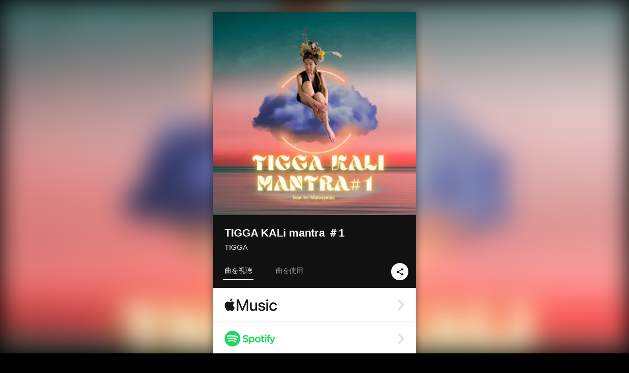

--- FILE ---
content_type: text/html; charset=UTF-8
request_url: https://linkco.re/x477qVNq?lang=ja
body_size: 11401
content:
<!doctype html><html lang=ja prefix="og: http://ogp.me/ns#"><head><meta charset=utf-8><meta name=keywords content="TIGGA,ティガ,iTunes,Amazon Music,Spotify,ダウンロード"><meta name=description content="音楽配信サービスで TIGGA（ティガ）のTIGGA KALi mantra ＃1を聴く。Chant Mahamrityunjaya mantra,
Navagrgh mantra, 
Gayatri mantra,

マハ ムリティユンジャヤ マントラ、ナヴァグラハ マントラと
世界最強のマントラと言われる ガーヤトリー マントラを
TIGGA KALi の世界観でアウトプット。
私たちが日々成長し、全てが平和でありますように。
全ての人が輝きますように。宇宙の調和が保たれますように。
耳にした人に心地よい波動が届きますように。OM トラックリスト: TIGGA KALi mantra ＃1"><meta name=thumbnail content="https://tcj-image-production.s3.ap-northeast-1.amazonaws.com/u191545/r1052072/ite1052072.png?X-Amz-Algorithm=AWS4-HMAC-SHA256&amp;X-Amz-Credential=AKIAJV4VIS2VN3X4CBGA%2F20260121%2Fap-northeast-1%2Fs3%2Faws4_request&amp;X-Amz-Date=20260121T181340Z&amp;X-Amz-Expires=86400&amp;X-Amz-SignedHeaders=host&amp;X-Amz-Signature=8771b94f6a557fc4a9e2bdcf34d37895297c4fc0711c1bdc3dc1debce16484b2"><meta name=viewport content="width=device-width"><meta name=format-detection content="telephone=no"><meta property="og:title" content="TIGGA KALi mantra ＃1 by TIGGA"><meta property="og:type" content="music.album"><meta property="og:url" content="https://linkco.re/x477qVNq"><meta property="og:image" content="https://www.tunecore.co.jp/s3pna/tcj-image-production/u191545/r1052072/itd1052072.png"><meta property="og:site_name" content="TuneCore Japan"><meta property="og:description" content="シングル • 2023年 • 1曲 • 3分"><meta property="og:locale" content="ja_JP"><meta property="og:locale:alternate" content="en_US"><meta property="music:musician" content="https://linkco.re/x477qVNq"><meta property="music:release_date" content="2023-07-26"><meta property="music:song" content="TIGGA KALi mantra ＃1"><meta property="music:song:track" content="1"><meta property="fb:app_id" content="355055424548858"><meta name=twitter:card content="summary_large_image"><meta name=twitter:url content="https://linkco.re/x477qVNq"><meta name=twitter:title content="TIGGA KALi mantra ＃1 by TIGGA"><meta name=twitter:image content="https://www.tunecore.co.jp/s3pna/tcj-image-production/u191545/r1052072/itd1052072.png"><meta name=twitter:description content="シングル • 2023年 • 1曲 • 3分"><link rel="shortcut icon" href=/favicon.ico><link href=/static/v128578443/css/googleapi_fonts_Montserrat700.css rel=stylesheet><link href="https://fonts.googleapis.com/css?family=Roboto" rel=stylesheet><title>TIGGA KALi mantra ＃1 by TIGGA | TuneCore Japan</title>
<link rel=stylesheet href=/static/v128578443/css/bootstrap.min.css><link rel=stylesheet href=/static/v128578443/css/font-awesome-min.css><link rel=stylesheet href=/static/v128578443/css/linkcore.css><link rel=stylesheet href=/static/v128578443/css/toastr.css><link rel=canonical href="https://linkco.re/x477qVNq?lang=ja"><link rel=amphtml href=https://linkco.re/amp/x477qVNq><link rel=alternate hreflang=x-default href=https://linkco.re/x477qVNq><link rel=alternate hreflang=en href="https://linkco.re/x477qVNq?lang=en"><link rel=alternate hreflang=ja href="https://linkco.re/x477qVNq?lang=ja"><script>
    (function(e,t,n,s,o){e[s]=e[s]||[],e[s].push({"gtm.start":(new Date).getTime(),event:"gtm.js"});var a=t.getElementsByTagName(n)[0],i=t.createElement(n),r=s!="dataLayer"?"&l="+s:"";i.async=!0,i.src="https://www.googletagmanager.com/gtm.js?id="+o+r,a.parentNode.insertBefore(i,a)})(window,document,"script","dataLayer","GTM-T66DDXK")
  </script><script src=/static/v128578443/js/jquery-1.11.3.min.js></script><script src=/static/v128578443/js/bootstrap.min.js></script><script src=/static/v128578443/js/jplayer/jquery.jplayer.js></script><script src=/static/v128578443/js/jplayer_artist.js></script><script src=/static/v128578443/js/toastr.min.js></script><script src=/static/v128578443/js/lazysizes.min.js></script><script src=/static/v128578443/clipboard.js/clipboard.min.js></script></head><body><noscript><iframe src="https://www.googletagmanager.com/ns.html?id=GTM-T66DDXK" height=0 width=0 style=display:none;visibility:hidden></iframe></noscript><script async src=//pagead2.googlesyndication.com/pagead/js/adsbygoogle.js></script><script>
  (adsbygoogle=window.adsbygoogle||[]).push({google_ad_client:"ca-pub-8251852406063252",enable_page_level_ads:!0})
</script><div id=container><div class=single-release><section class="single-release-detail single_detail r1052072_detail"><div class="release-bg-cover hidden-xs"><picture><source media="(min-width: 300px)" srcset="https://tcj-image-production.s3.ap-northeast-1.amazonaws.com/u191545/r1052072/itew1052072.webp?X-Amz-Algorithm=AWS4-HMAC-SHA256&amp;X-Amz-Credential=AKIAJV4VIS2VN3X4CBGA%2F20260121%2Fap-northeast-1%2Fs3%2Faws4_request&amp;X-Amz-Date=20260121T181340Z&amp;X-Amz-Expires=86400&amp;X-Amz-SignedHeaders=host&amp;X-Amz-Signature=bdc6cd099a5a5063adc0ad174821f84db761c352b73686690c45b41b1dd4c592 1x, https://tcj-image-production.s3.ap-northeast-1.amazonaws.com/u191545/r1052072/itdw1052072.webp?X-Amz-Algorithm=AWS4-HMAC-SHA256&amp;X-Amz-Credential=AKIAJV4VIS2VN3X4CBGA%2F20260121%2Fap-northeast-1%2Fs3%2Faws4_request&amp;X-Amz-Date=20260121T181340Z&amp;X-Amz-Expires=86400&amp;X-Amz-SignedHeaders=host&amp;X-Amz-Signature=6829289f92ddf6a7b056bfbbc5adc99698b5c0ac6067a855bf711527ee7527fc 2x" type=image/webp><source media="(min-width: 300px)" srcset="https://tcj-image-production.s3.ap-northeast-1.amazonaws.com/u191545/r1052072/ite1052072.png?X-Amz-Algorithm=AWS4-HMAC-SHA256&amp;X-Amz-Credential=AKIAJV4VIS2VN3X4CBGA%2F20260121%2Fap-northeast-1%2Fs3%2Faws4_request&amp;X-Amz-Date=20260121T181340Z&amp;X-Amz-Expires=86400&amp;X-Amz-SignedHeaders=host&amp;X-Amz-Signature=8771b94f6a557fc4a9e2bdcf34d37895297c4fc0711c1bdc3dc1debce16484b2 1x, https://tcj-image-production.s3.ap-northeast-1.amazonaws.com/u191545/r1052072/itd1052072.png?X-Amz-Algorithm=AWS4-HMAC-SHA256&amp;X-Amz-Credential=AKIAJV4VIS2VN3X4CBGA%2F20260121%2Fap-northeast-1%2Fs3%2Faws4_request&amp;X-Amz-Date=20260121T181340Z&amp;X-Amz-Expires=86400&amp;X-Amz-SignedHeaders=host&amp;X-Amz-Signature=4e9fd306f0502bde13f950303d9f07c76eeda708e6984e839cbf2d6e3693153f 2x" type=image/png><img src="https://tcj-image-production.s3.ap-northeast-1.amazonaws.com/u191545/r1052072/ite1052072.png?X-Amz-Algorithm=AWS4-HMAC-SHA256&amp;X-Amz-Credential=AKIAJV4VIS2VN3X4CBGA%2F20260121%2Fap-northeast-1%2Fs3%2Faws4_request&amp;X-Amz-Date=20260121T181340Z&amp;X-Amz-Expires=86400&amp;X-Amz-SignedHeaders=host&amp;X-Amz-Signature=8771b94f6a557fc4a9e2bdcf34d37895297c4fc0711c1bdc3dc1debce16484b2" alt="TIGGA KALi mantra ＃1のジャケット写真"></picture></div><div class=centering><div class='listening clearfix' id=r1052072_detail><div class=cover><div class=artwork><picture><source media="(min-width: 300px)" srcset="https://tcj-image-production.s3.ap-northeast-1.amazonaws.com/u191545/r1052072/itew1052072.webp?X-Amz-Algorithm=AWS4-HMAC-SHA256&amp;X-Amz-Credential=AKIAJV4VIS2VN3X4CBGA%2F20260121%2Fap-northeast-1%2Fs3%2Faws4_request&amp;X-Amz-Date=20260121T181340Z&amp;X-Amz-Expires=86400&amp;X-Amz-SignedHeaders=host&amp;X-Amz-Signature=bdc6cd099a5a5063adc0ad174821f84db761c352b73686690c45b41b1dd4c592 1x, https://tcj-image-production.s3.ap-northeast-1.amazonaws.com/u191545/r1052072/itdw1052072.webp?X-Amz-Algorithm=AWS4-HMAC-SHA256&amp;X-Amz-Credential=AKIAJV4VIS2VN3X4CBGA%2F20260121%2Fap-northeast-1%2Fs3%2Faws4_request&amp;X-Amz-Date=20260121T181340Z&amp;X-Amz-Expires=86400&amp;X-Amz-SignedHeaders=host&amp;X-Amz-Signature=6829289f92ddf6a7b056bfbbc5adc99698b5c0ac6067a855bf711527ee7527fc 2x" type=image/webp><source media="(min-width: 300px)" srcset="https://tcj-image-production.s3.ap-northeast-1.amazonaws.com/u191545/r1052072/ite1052072.png?X-Amz-Algorithm=AWS4-HMAC-SHA256&amp;X-Amz-Credential=AKIAJV4VIS2VN3X4CBGA%2F20260121%2Fap-northeast-1%2Fs3%2Faws4_request&amp;X-Amz-Date=20260121T181340Z&amp;X-Amz-Expires=86400&amp;X-Amz-SignedHeaders=host&amp;X-Amz-Signature=8771b94f6a557fc4a9e2bdcf34d37895297c4fc0711c1bdc3dc1debce16484b2 1x, https://tcj-image-production.s3.ap-northeast-1.amazonaws.com/u191545/r1052072/itd1052072.png?X-Amz-Algorithm=AWS4-HMAC-SHA256&amp;X-Amz-Credential=AKIAJV4VIS2VN3X4CBGA%2F20260121%2Fap-northeast-1%2Fs3%2Faws4_request&amp;X-Amz-Date=20260121T181340Z&amp;X-Amz-Expires=86400&amp;X-Amz-SignedHeaders=host&amp;X-Amz-Signature=4e9fd306f0502bde13f950303d9f07c76eeda708e6984e839cbf2d6e3693153f 2x" type=image/png><img src="https://tcj-image-production.s3.ap-northeast-1.amazonaws.com/u191545/r1052072/ite1052072.png?X-Amz-Algorithm=AWS4-HMAC-SHA256&amp;X-Amz-Credential=AKIAJV4VIS2VN3X4CBGA%2F20260121%2Fap-northeast-1%2Fs3%2Faws4_request&amp;X-Amz-Date=20260121T181340Z&amp;X-Amz-Expires=86400&amp;X-Amz-SignedHeaders=host&amp;X-Amz-Signature=8771b94f6a557fc4a9e2bdcf34d37895297c4fc0711c1bdc3dc1debce16484b2" alt="TIGGA KALi mantra ＃1のジャケット写真" height=400 width=400></picture></div><div class=title><div class=release_title><h1 title="TIGGA KALi mantra ＃1">TIGGA KALi mantra ＃1</h1></div><div class=artist_name><h2 class=name><a href=https://www.tunecore.co.jp/artists/TIGGA aria-label=TIGGA title=TIGGA class=text-link>TIGGA</a></h2></div></div><div class=tab_wrap><input id=tab_listen type=radio name=tab class=tab_switch checked onclick="setParams('listen')">
<label class=tab_label for=tab_listen>曲を視聴</label><div class=tab_content><div class=release_stores><div class=info><input id=store_more_check type=checkbox><ul class=store_icon><li data-store=2605><a href=https://www.tunecore.co.jp/to/apple_music/1052072 id=store_id_2605 title="Apple Musicで聴く" data-store=2605><span class=store><picture><img class="mb5 lazyload" alt="Apple Musicで聴く" width=107 height=40 data-sizes=auto data-src=/static/v128578443/images/stores/apple_music.1x.png data-srcset="/static/v128578443/images/stores/apple_music.1x.png 1x, /static/v128578443/images/stores/apple_music.2x.png 2x, /static/v128578443/images/stores/apple_music.3x.png 3x" alt="Apple Musicで聴く"><noscript><img class=mb5 alt="Apple Musicで聴く" width=107 height=40 src=/static/v128578443/images/stores/apple_music.1x.png srcset="/static/v128578443/images/stores/apple_music.1x.png 1x, /static/v128578443/images/stores/apple_music.2x.png 2x, /static/v128578443/images/stores/apple_music.3x.png 3x" alt="Apple Musicで聴く"></noscript></picture><img src=/static/v128578443/images/arrow_right.svg alt></span></a><li data-store=305><a href=https://www.tunecore.co.jp/to/spotify/1052072 id=store_id_305 title=Spotifyで聴く data-store=305><span class=store><picture><img class="mb5 lazyload" alt=Spotifyで聴く width=107 height=40 data-sizes=auto data-src=/static/v128578443/images/stores/spotify.1x.png data-srcset="/static/v128578443/images/stores/spotify.1x.png 1x, /static/v128578443/images/stores/spotify.2x.png 2x, /static/v128578443/images/stores/spotify.3x.png 3x" alt=Spotifyで聴く><noscript><img class=mb5 alt=Spotifyで聴く width=107 height=40 src=/static/v128578443/images/stores/spotify.1x.png srcset="/static/v128578443/images/stores/spotify.1x.png 1x, /static/v128578443/images/stores/spotify.2x.png 2x, /static/v128578443/images/stores/spotify.3x.png 3x" alt=Spotifyで聴く></noscript></picture><img src=/static/v128578443/images/arrow_right.svg alt></span></a><li data-store=2105><a href=https://www.tunecore.co.jp/to/youtube_music_key/1052072 id=store_id_2105 title="YouTube Musicで聴く" data-store=2105><span class=store><picture><img class="mb5 lazyload" alt="YouTube Musicで聴く" width=107 height=40 data-sizes=auto data-src=/static/v128578443/images/stores/youtube_music_key.1x.png data-srcset="/static/v128578443/images/stores/youtube_music_key.1x.png 1x, /static/v128578443/images/stores/youtube_music_key.2x.png 2x, /static/v128578443/images/stores/youtube_music_key.3x.png 3x" alt="YouTube Musicで聴く"><noscript><img class=mb5 alt="YouTube Musicで聴く" width=107 height=40 src=/static/v128578443/images/stores/youtube_music_key.1x.png srcset="/static/v128578443/images/stores/youtube_music_key.1x.png 1x, /static/v128578443/images/stores/youtube_music_key.2x.png 2x, /static/v128578443/images/stores/youtube_music_key.3x.png 3x" alt="YouTube Musicで聴く"></noscript></picture><img src=/static/v128578443/images/arrow_right.svg alt></span></a><li data-store=2501><a href=https://www.tunecore.co.jp/to/line/1052072 id=store_id_2501 title="LINE MUSICで聴く" data-store=2501><span class=store><picture><img class="mb5 lazyload" alt="LINE MUSICで聴く" width=107 height=40 data-sizes=auto data-src=/static/v128578443/images/stores/line.1x.png data-srcset="/static/v128578443/images/stores/line.1x.png 1x, /static/v128578443/images/stores/line.2x.png 2x, /static/v128578443/images/stores/line.3x.png 3x" alt="LINE MUSICで聴く"><noscript><img class=mb5 alt="LINE MUSICで聴く" width=107 height=40 src=/static/v128578443/images/stores/line.1x.png srcset="/static/v128578443/images/stores/line.1x.png 1x, /static/v128578443/images/stores/line.2x.png 2x, /static/v128578443/images/stores/line.3x.png 3x" alt="LINE MUSICで聴く"></noscript></picture><img src=/static/v128578443/images/arrow_right.svg alt></span></a><li data-store=3705><a href=https://www.tunecore.co.jp/to/amazon_music_unlimited/1052072 id=store_id_3705 title="Amazon Music Unlimitedで聴く" data-store=3705><span class=store><picture><img class="mb5 lazyload" alt="Amazon Music Unlimitedで聴く" width=107 height=40 data-sizes=auto data-src=/static/v128578443/images/stores/amazon_music_unlimited.1x.png data-srcset="/static/v128578443/images/stores/amazon_music_unlimited.1x.png 1x, /static/v128578443/images/stores/amazon_music_unlimited.2x.png 2x, /static/v128578443/images/stores/amazon_music_unlimited.3x.png 3x" alt="Amazon Music Unlimitedで聴く"><noscript><img class=mb5 alt="Amazon Music Unlimitedで聴く" width=107 height=40 src=/static/v128578443/images/stores/amazon_music_unlimited.1x.png srcset="/static/v128578443/images/stores/amazon_music_unlimited.1x.png 1x, /static/v128578443/images/stores/amazon_music_unlimited.2x.png 2x, /static/v128578443/images/stores/amazon_music_unlimited.3x.png 3x" alt="Amazon Music Unlimitedで聴く"></noscript></picture><img src=/static/v128578443/images/arrow_right.svg alt></span></a><li data-store=2701><a href=https://www.tunecore.co.jp/to/awa/1052072 id=store_id_2701 title=AWAで聴く data-store=2701><span class=store><picture><img class="mb5 lazyload" alt=AWAで聴く width=107 height=40 data-sizes=auto data-src=/static/v128578443/images/stores/awa.1x.png data-srcset="/static/v128578443/images/stores/awa.1x.png 1x, /static/v128578443/images/stores/awa.2x.png 2x, /static/v128578443/images/stores/awa.3x.png 3x" alt=AWAで聴く><noscript><img class=mb5 alt=AWAで聴く width=107 height=40 src=/static/v128578443/images/stores/awa.1x.png srcset="/static/v128578443/images/stores/awa.1x.png 1x, /static/v128578443/images/stores/awa.2x.png 2x, /static/v128578443/images/stores/awa.3x.png 3x" alt=AWAで聴く></noscript></picture><img src=/static/v128578443/images/arrow_right.svg alt></span></a><li data-store=105><a href=https://www.tunecore.co.jp/to/itunes/1052072 id=store_id_105 title=iTunesで購入する data-store=105><span class=store><picture><img class="mb5 lazyload" alt=iTunesで購入する width=107 height=40 data-sizes=auto data-src=/static/v128578443/images/stores/itunes.1x.png data-srcset="/static/v128578443/images/stores/itunes.1x.png 1x, /static/v128578443/images/stores/itunes.2x.png 2x, /static/v128578443/images/stores/itunes.3x.png 3x" alt=iTunesで購入する><noscript><img class=mb5 alt=iTunesで購入する width=107 height=40 src=/static/v128578443/images/stores/itunes.1x.png srcset="/static/v128578443/images/stores/itunes.1x.png 1x, /static/v128578443/images/stores/itunes.2x.png 2x, /static/v128578443/images/stores/itunes.3x.png 3x" alt=iTunesで購入する></noscript></picture><img src=/static/v128578443/images/arrow_right.svg alt></span></a><li data-store=3605><a href=https://www.tunecore.co.jp/to/amazon_music/1052072 id=store_id_3605 title="Amazon Musicで購入する" data-store=3605><span class=store><picture><img class="mb5 lazyload" alt="Amazon Musicで購入する" width=107 height=40 data-sizes=auto data-src=/static/v128578443/images/stores/amazon_music.1x.png data-srcset="/static/v128578443/images/stores/amazon_music.1x.png 1x, /static/v128578443/images/stores/amazon_music.2x.png 2x, /static/v128578443/images/stores/amazon_music.3x.png 3x" alt="Amazon Musicで購入する"><noscript><img class=mb5 alt="Amazon Musicで購入する" width=107 height=40 src=/static/v128578443/images/stores/amazon_music.1x.png srcset="/static/v128578443/images/stores/amazon_music.1x.png 1x, /static/v128578443/images/stores/amazon_music.2x.png 2x, /static/v128578443/images/stores/amazon_music.3x.png 3x" alt="Amazon Musicで購入する"></noscript></picture><img src=/static/v128578443/images/arrow_right.svg alt></span></a><li data-store=401><a href=https://www.tunecore.co.jp/to/recochoku401/1052072 id=store_id_401 title=recochokuで購入する data-store=401><span class=store><picture><img class="mb5 lazyload" alt=recochokuで購入する width=107 height=40 data-sizes=auto data-src=/static/v128578443/images/stores/recochoku_recochoku.1x.png data-srcset="/static/v128578443/images/stores/recochoku_recochoku.1x.png 1x, /static/v128578443/images/stores/recochoku_recochoku.2x.png 2x, /static/v128578443/images/stores/recochoku_recochoku.3x.png 3x" alt=recochokuで購入する><noscript><img class=mb5 alt=recochokuで購入する width=107 height=40 src=/static/v128578443/images/stores/recochoku_recochoku.1x.png srcset="/static/v128578443/images/stores/recochoku_recochoku.1x.png 1x, /static/v128578443/images/stores/recochoku_recochoku.2x.png 2x, /static/v128578443/images/stores/recochoku_recochoku.3x.png 3x" alt=recochokuで購入する></noscript></picture><img src=/static/v128578443/images/arrow_right.svg alt></span></a><li data-store=1701><a href=https://www.tunecore.co.jp/to/mora1701/1052072 id=store_id_1701 title=moraで購入する data-store=1701><span class=store><picture><img class="mb5 lazyload" alt=moraで購入する width=107 height=40 data-sizes=auto data-src=/static/v128578443/images/stores/moratouch.1x.png data-srcset="/static/v128578443/images/stores/moratouch.1x.png 1x, /static/v128578443/images/stores/moratouch.2x.png 2x, /static/v128578443/images/stores/moratouch.3x.png 3x" alt=moraで購入する><noscript><img class=mb5 alt=moraで購入する width=107 height=40 src=/static/v128578443/images/stores/moratouch.1x.png srcset="/static/v128578443/images/stores/moratouch.1x.png 1x, /static/v128578443/images/stores/moratouch.2x.png 2x, /static/v128578443/images/stores/moratouch.3x.png 3x" alt=moraで購入する></noscript></picture><img src=/static/v128578443/images/arrow_right.svg alt></span></a><li data-store=3005 class=toggle_store_icon><a href=https://www.tunecore.co.jp/to/amazon_prime_music/1052072 id=store_id_3005 title="Prime Musicで聴く" data-store=3005><span class=store><picture><img class="mb5 lazyload" alt="Prime Musicで聴く" width=107 height=40 data-sizes=auto data-src=/static/v128578443/images/stores/amazon_prime_music.1x.png data-srcset="/static/v128578443/images/stores/amazon_prime_music.1x.png 1x, /static/v128578443/images/stores/amazon_prime_music.2x.png 2x, /static/v128578443/images/stores/amazon_prime_music.3x.png 3x" alt="Prime Musicで聴く"><noscript><img class=mb5 alt="Prime Musicで聴く" width=107 height=40 src=/static/v128578443/images/stores/amazon_prime_music.1x.png srcset="/static/v128578443/images/stores/amazon_prime_music.1x.png 1x, /static/v128578443/images/stores/amazon_prime_music.2x.png 2x, /static/v128578443/images/stores/amazon_prime_music.3x.png 3x" alt="Prime Musicで聴く"></noscript></picture><img src=/static/v128578443/images/arrow_right.svg alt></span></a><li data-store=4705 class=toggle_store_icon><a href=https://www.tunecore.co.jp/to/amazon_music_free/1052072 id=store_id_4705 title="Amazon Music Freeで聴く" data-store=4705><span class=store><picture><img class="mb5 lazyload" alt="Amazon Music Freeで聴く" width=107 height=40 data-sizes=auto data-src=/static/v128578443/images/stores/amazon_music_free.1x.png data-srcset="/static/v128578443/images/stores/amazon_music_free.1x.png 1x, /static/v128578443/images/stores/amazon_music_free.2x.png 2x, /static/v128578443/images/stores/amazon_music_free.3x.png 3x" alt="Amazon Music Freeで聴く"><noscript><img class=mb5 alt="Amazon Music Freeで聴く" width=107 height=40 src=/static/v128578443/images/stores/amazon_music_free.1x.png srcset="/static/v128578443/images/stores/amazon_music_free.1x.png 1x, /static/v128578443/images/stores/amazon_music_free.2x.png 2x, /static/v128578443/images/stores/amazon_music_free.3x.png 3x" alt="Amazon Music Freeで聴く"></noscript></picture><img src=/static/v128578443/images/arrow_right.svg alt></span></a><li data-store=3805 class=toggle_store_icon><a href=https://www.tunecore.co.jp/to/deezer/1052072 id=store_id_3805 title=Deezerで聴く data-store=3805><span class=store><picture><img class="mb5 lazyload" alt=Deezerで聴く width=107 height=40 data-sizes=auto data-src=/static/v128578443/images/stores/deezer.1x.png data-srcset="/static/v128578443/images/stores/deezer.1x.png 1x, /static/v128578443/images/stores/deezer.2x.png 2x, /static/v128578443/images/stores/deezer.3x.png 3x" alt=Deezerで聴く><noscript><img class=mb5 alt=Deezerで聴く width=107 height=40 src=/static/v128578443/images/stores/deezer.1x.png srcset="/static/v128578443/images/stores/deezer.1x.png 1x, /static/v128578443/images/stores/deezer.2x.png 2x, /static/v128578443/images/stores/deezer.3x.png 3x" alt=Deezerで聴く></noscript></picture><img src=/static/v128578443/images/arrow_right.svg alt></span></a><li data-store=1105 class=toggle_store_icon><a href=https://www.tunecore.co.jp/to/kkbox/1052072 id=store_id_1105 title=KKBOXで聴く data-store=1105><span class=store><picture><img class="mb5 lazyload" alt=KKBOXで聴く width=107 height=40 data-sizes=auto data-src=/static/v128578443/images/stores/kkbox.1x.png data-srcset="/static/v128578443/images/stores/kkbox.1x.png 1x, /static/v128578443/images/stores/kkbox.2x.png 2x, /static/v128578443/images/stores/kkbox.3x.png 3x" alt=KKBOXで聴く><noscript><img class=mb5 alt=KKBOXで聴く width=107 height=40 src=/static/v128578443/images/stores/kkbox.1x.png srcset="/static/v128578443/images/stores/kkbox.1x.png 1x, /static/v128578443/images/stores/kkbox.2x.png 2x, /static/v128578443/images/stores/kkbox.3x.png 3x" alt=KKBOXで聴く></noscript></picture><img src=/static/v128578443/images/arrow_right.svg alt></span></a><li data-store=404 class=toggle_store_icon><a href="https://dhits.docomo.ne.jp/search/freeword/musics?k_q=TIGGA%20TIGGA%20KALi%20mantra%20%EF%BC%831" id=store_id_404 title="dヒッツ powered by レコチョクで聴く" data-store=404><span class=store><picture><img class="mb5 lazyload" alt="dヒッツ powered by レコチョクで聴く" width=107 height=40 data-sizes=auto data-src=/static/v128578443/images/stores/recochoku_dhits.1x.png data-srcset="/static/v128578443/images/stores/recochoku_dhits.1x.png 1x, /static/v128578443/images/stores/recochoku_dhits.2x.png 2x, /static/v128578443/images/stores/recochoku_dhits.3x.png 3x" alt="dヒッツ powered by レコチョクで聴く"><noscript><img class=mb5 alt="dヒッツ powered by レコチョクで聴く" width=107 height=40 src=/static/v128578443/images/stores/recochoku_dhits.1x.png srcset="/static/v128578443/images/stores/recochoku_dhits.1x.png 1x, /static/v128578443/images/stores/recochoku_dhits.2x.png 2x, /static/v128578443/images/stores/recochoku_dhits.3x.png 3x" alt="dヒッツ powered by レコチョクで聴く"></noscript></picture><img src=/static/v128578443/images/arrow_right.svg alt></span></a><li data-store=402 class=toggle_store_icon><a href=https://www.tunecore.co.jp/to/recochoku402/1052072 id=store_id_402 title="dミュージック powered by レコチョクで購入する" data-store=402><span class=store><picture><img class="mb5 lazyload" alt="dミュージック powered by レコチョクで購入する" width=107 height=40 data-sizes=auto data-src=/static/v128578443/images/stores/recochoku_dmusic.1x.png data-srcset="/static/v128578443/images/stores/recochoku_dmusic.1x.png 1x, /static/v128578443/images/stores/recochoku_dmusic.2x.png 2x, /static/v128578443/images/stores/recochoku_dmusic.3x.png 3x" alt="dミュージック powered by レコチョクで購入する"><noscript><img class=mb5 alt="dミュージック powered by レコチョクで購入する" width=107 height=40 src=/static/v128578443/images/stores/recochoku_dmusic.1x.png srcset="/static/v128578443/images/stores/recochoku_dmusic.1x.png 1x, /static/v128578443/images/stores/recochoku_dmusic.2x.png 2x, /static/v128578443/images/stores/recochoku_dmusic.3x.png 3x" alt="dミュージック powered by レコチョクで購入する"></noscript></picture><img src=/static/v128578443/images/arrow_right.svg alt></span></a><li data-store=403 class=toggle_store_icon><a href=https://www.tunecore.co.jp/to/recochoku403/1052072 id=store_id_403 title="Music Store powered by レコチョクで購入する" data-store=403><span class=store><picture><img class="mb5 lazyload" alt="Music Store powered by レコチョクで購入する" width=107 height=40 data-sizes=auto data-src=/static/v128578443/images/stores/recochoku_lismo_store.1x.png data-srcset="/static/v128578443/images/stores/recochoku_lismo_store.1x.png 1x, /static/v128578443/images/stores/recochoku_lismo_store.2x.png 2x, /static/v128578443/images/stores/recochoku_lismo_store.3x.png 3x" alt="Music Store powered by レコチョクで購入する"><noscript><img class=mb5 alt="Music Store powered by レコチョクで購入する" width=107 height=40 src=/static/v128578443/images/stores/recochoku_lismo_store.1x.png srcset="/static/v128578443/images/stores/recochoku_lismo_store.1x.png 1x, /static/v128578443/images/stores/recochoku_lismo_store.2x.png 2x, /static/v128578443/images/stores/recochoku_lismo_store.3x.png 3x" alt="Music Store powered by レコチョクで購入する"></noscript></picture><img src=/static/v128578443/images/arrow_right.svg alt></span></a><li data-store=1801 class=toggle_store_icon><a href="https://music-book.jp/Search?Keyword=TIGGA%20TIGGA%20KALi%20mantra%20%EF%BC%831" id=store_id_1801 title="music.jp STOREで購入する" data-store=1801><span class=store><picture><img class="mb5 lazyload" alt="music.jp STOREで購入する" width=107 height=40 data-sizes=auto data-src=/static/v128578443/images/stores/musicjp_store.1x.png data-srcset="/static/v128578443/images/stores/musicjp_store.1x.png 1x, /static/v128578443/images/stores/musicjp_store.2x.png 2x, /static/v128578443/images/stores/musicjp_store.3x.png 3x" alt="music.jp STOREで購入する"><noscript><img class=mb5 alt="music.jp STOREで購入する" width=107 height=40 src=/static/v128578443/images/stores/musicjp_store.1x.png srcset="/static/v128578443/images/stores/musicjp_store.1x.png 1x, /static/v128578443/images/stores/musicjp_store.2x.png 2x, /static/v128578443/images/stores/musicjp_store.3x.png 3x" alt="music.jp STOREで購入する"></noscript></picture><img src=/static/v128578443/images/arrow_right.svg alt></span></a><li data-store=2401 class=toggle_store_icon><a href=https://pc.dwango.jp/searches/artist/TIGGA%20TIGGA%20KALi%20mantra%20%EF%BC%831 id=store_id_2401 title=ドワンゴジェイピーで購入する data-store=2401><span class=store><picture><img class="mb5 lazyload" alt=ドワンゴジェイピーで購入する width=107 height=40 data-sizes=auto data-src=/static/v128578443/images/stores/dwango.1x.png data-srcset="/static/v128578443/images/stores/dwango.1x.png 1x, /static/v128578443/images/stores/dwango.2x.png 2x, /static/v128578443/images/stores/dwango.3x.png 3x" alt=ドワンゴジェイピーで購入する><noscript><img class=mb5 alt=ドワンゴジェイピーで購入する width=107 height=40 src=/static/v128578443/images/stores/dwango.1x.png srcset="/static/v128578443/images/stores/dwango.1x.png 1x, /static/v128578443/images/stores/dwango.2x.png 2x, /static/v128578443/images/stores/dwango.3x.png 3x" alt=ドワンゴジェイピーで購入する></noscript></picture><img src=/static/v128578443/images/arrow_right.svg alt></span></a><li data-store=2402 class=toggle_store_icon><a href=https://pc.animelo.jp/search/artist/TIGGA%20TIGGA%20KALi%20mantra%20%EF%BC%831 id=store_id_2402 title="animelo mixで購入する" data-store=2402><span class=store><picture><img class="mb5 lazyload" alt="animelo mixで購入する" width=107 height=40 data-sizes=auto data-src=/static/v128578443/images/stores/animelo_mix.1x.png data-srcset="/static/v128578443/images/stores/animelo_mix.1x.png 1x, /static/v128578443/images/stores/animelo_mix.2x.png 2x, /static/v128578443/images/stores/animelo_mix.3x.png 3x" alt="animelo mixで購入する"><noscript><img class=mb5 alt="animelo mixで購入する" width=107 height=40 src=/static/v128578443/images/stores/animelo_mix.1x.png srcset="/static/v128578443/images/stores/animelo_mix.1x.png 1x, /static/v128578443/images/stores/animelo_mix.2x.png 2x, /static/v128578443/images/stores/animelo_mix.3x.png 3x" alt="animelo mixで購入する"></noscript></picture><img src=/static/v128578443/images/arrow_right.svg alt></span></a><li data-store=2403 class=toggle_store_icon><a href=https://pc.dwango.jp/searches/artist/TIGGA%20TIGGA%20KALi%20mantra%20%EF%BC%831 id=store_id_2403 title="K-POP Lifeで購入する" data-store=2403><span class=store><picture><img class="mb5 lazyload" alt="K-POP Lifeで購入する" width=107 height=40 data-sizes=auto data-src=/static/v128578443/images/stores/kpop_life.1x.png data-srcset="/static/v128578443/images/stores/kpop_life.1x.png 1x, /static/v128578443/images/stores/kpop_life.2x.png 2x, /static/v128578443/images/stores/kpop_life.3x.png 3x" alt="K-POP Lifeで購入する"><noscript><img class=mb5 alt="K-POP Lifeで購入する" width=107 height=40 src=/static/v128578443/images/stores/kpop_life.1x.png srcset="/static/v128578443/images/stores/kpop_life.1x.png 1x, /static/v128578443/images/stores/kpop_life.2x.png 2x, /static/v128578443/images/stores/kpop_life.3x.png 3x" alt="K-POP Lifeで購入する"></noscript></picture><img src=/static/v128578443/images/arrow_right.svg alt></span></a><li data-store=2404 class=toggle_store_icon><a href=https://pc.dwango.jp/searches/artist/TIGGA%20TIGGA%20KALi%20mantra%20%EF%BC%831 id=store_id_2404 title="ビルボード公式(Billboard x dwango)で購入する" data-store=2404><span class=store><picture><img class="mb5 lazyload" alt="ビルボード公式(Billboard x dwango)で購入する" width=107 height=40 data-sizes=auto data-src=/static/v128578443/images/stores/billboard.1x.png data-srcset="/static/v128578443/images/stores/billboard.1x.png 1x, /static/v128578443/images/stores/billboard.2x.png 2x, /static/v128578443/images/stores/billboard.3x.png 3x" alt="ビルボード公式(Billboard x dwango)で購入する"><noscript><img class=mb5 alt="ビルボード公式(Billboard x dwango)で購入する" width=107 height=40 src=/static/v128578443/images/stores/billboard.1x.png srcset="/static/v128578443/images/stores/billboard.1x.png 1x, /static/v128578443/images/stores/billboard.2x.png 2x, /static/v128578443/images/stores/billboard.3x.png 3x" alt="ビルボード公式(Billboard x dwango)で購入する"></noscript></picture><img src=/static/v128578443/images/arrow_right.svg alt></span></a><li data-store=3301 class=toggle_store_icon><a href=https://www.tunecore.co.jp/to/ototoy3301/1052072 id=store_id_3301 title=OTOTOYで購入する data-store=3301><span class=store><picture><img class="mb5 lazyload" alt=OTOTOYで購入する width=107 height=40 data-sizes=auto data-src=/static/v128578443/images/stores/ototoy.1x.png data-srcset="/static/v128578443/images/stores/ototoy.1x.png 1x, /static/v128578443/images/stores/ototoy.2x.png 2x, /static/v128578443/images/stores/ototoy.3x.png 3x" alt=OTOTOYで購入する><noscript><img class=mb5 alt=OTOTOYで購入する width=107 height=40 src=/static/v128578443/images/stores/ototoy.1x.png srcset="/static/v128578443/images/stores/ototoy.1x.png 1x, /static/v128578443/images/stores/ototoy.2x.png 2x, /static/v128578443/images/stores/ototoy.3x.png 3x" alt=OTOTOYで購入する></noscript></picture><img src=/static/v128578443/images/arrow_right.svg alt></span></a><li data-store=501 class=toggle_store_icon><a href=https://www.tunecore.co.jp/to/mysound501/1052072 id=store_id_501 title=mysoundで購入する data-store=501><span class=store><picture><img class="mb5 lazyload" alt=mysoundで購入する width=107 height=40 data-sizes=auto data-src=/static/v128578443/images/stores/mysound_mysound.1x.png data-srcset="/static/v128578443/images/stores/mysound_mysound.1x.png 1x, /static/v128578443/images/stores/mysound_mysound.2x.png 2x, /static/v128578443/images/stores/mysound_mysound.3x.png 3x" alt=mysoundで購入する><noscript><img class=mb5 alt=mysoundで購入する width=107 height=40 src=/static/v128578443/images/stores/mysound_mysound.1x.png srcset="/static/v128578443/images/stores/mysound_mysound.1x.png 1x, /static/v128578443/images/stores/mysound_mysound.2x.png 2x, /static/v128578443/images/stores/mysound_mysound.3x.png 3x" alt=mysoundで購入する></noscript></picture><img src=/static/v128578443/images/arrow_right.svg alt></span></a><li data-store=801 class=toggle_store_icon><a href=https://www.tunecore.co.jp/to/oricon/1052072 id=store_id_801 title=オリミュウストアで購入する data-store=801><span class=store><picture><img class="mb5 lazyload" alt=オリミュウストアで購入する width=107 height=40 data-sizes=auto data-src=/static/v128578443/images/stores/oricon.1x.png data-srcset="/static/v128578443/images/stores/oricon.1x.png 1x, /static/v128578443/images/stores/oricon.2x.png 2x, /static/v128578443/images/stores/oricon.3x.png 3x" alt=オリミュウストアで購入する><noscript><img class=mb5 alt=オリミュウストアで購入する width=107 height=40 src=/static/v128578443/images/stores/oricon.1x.png srcset="/static/v128578443/images/stores/oricon.1x.png 1x, /static/v128578443/images/stores/oricon.2x.png 2x, /static/v128578443/images/stores/oricon.3x.png 3x" alt=オリミュウストアで購入する></noscript></picture><img src=/static/v128578443/images/arrow_right.svg alt></span></a><li data-store=2301 class=toggle_store_icon><a href=https://au.utapass.auone.jp/ id=store_id_2301 title=auスマートパスプレミアムミュージックで聴く data-store=2301><span class=store><picture><img class="mb5 lazyload" alt=auスマートパスプレミアムミュージックで聴く width=107 height=40 data-sizes=auto data-src=/static/v128578443/images/stores/utapass.1x.png data-srcset="/static/v128578443/images/stores/utapass.1x.png 1x, /static/v128578443/images/stores/utapass.2x.png 2x, /static/v128578443/images/stores/utapass.3x.png 3x" alt=auスマートパスプレミアムミュージックで聴く><noscript><img class=mb5 alt=auスマートパスプレミアムミュージックで聴く width=107 height=40 src=/static/v128578443/images/stores/utapass.1x.png srcset="/static/v128578443/images/stores/utapass.1x.png 1x, /static/v128578443/images/stores/utapass.2x.png 2x, /static/v128578443/images/stores/utapass.3x.png 3x" alt=auスマートパスプレミアムミュージックで聴く></noscript></picture><img src=/static/v128578443/images/arrow_right.svg alt></span></a><li data-store=3501 class=toggle_store_icon><a href="https://music.rakuten.co.jp/link/search/result/ALBUM?q=%20TIGGA%20KALi%20mantra%20%EF%BC%831" id=store_id_3501 title="Rakuten Musicで聴く" data-store=3501><span class=store><picture><img class="mb5 lazyload" alt="Rakuten Musicで聴く" width=107 height=40 data-sizes=auto data-src=/static/v128578443/images/stores/rakuten_music.1x.png data-srcset="/static/v128578443/images/stores/rakuten_music.1x.png 1x, /static/v128578443/images/stores/rakuten_music.2x.png 2x, /static/v128578443/images/stores/rakuten_music.3x.png 3x" alt="Rakuten Musicで聴く"><noscript><img class=mb5 alt="Rakuten Musicで聴く" width=107 height=40 src=/static/v128578443/images/stores/rakuten_music.1x.png srcset="/static/v128578443/images/stores/rakuten_music.1x.png 1x, /static/v128578443/images/stores/rakuten_music.2x.png 2x, /static/v128578443/images/stores/rakuten_music.3x.png 3x" alt="Rakuten Musicで聴く"></noscript></picture><img src=/static/v128578443/images/arrow_right.svg alt></span></a><li data-store=3101 class=toggle_store_icon><a href=http://smart.usen.com/ id=store_id_3101 title=スマホでUSENで聴く data-store=3101><span class=store><picture><img class="mb5 lazyload" alt=スマホでUSENで聴く width=107 height=40 data-sizes=auto data-src=/static/v128578443/images/stores/usen.1x.png data-srcset="/static/v128578443/images/stores/usen.1x.png 1x, /static/v128578443/images/stores/usen.2x.png 2x, /static/v128578443/images/stores/usen.3x.png 3x" alt=スマホでUSENで聴く><noscript><img class=mb5 alt=スマホでUSENで聴く width=107 height=40 src=/static/v128578443/images/stores/usen.1x.png srcset="/static/v128578443/images/stores/usen.1x.png 1x, /static/v128578443/images/stores/usen.2x.png 2x, /static/v128578443/images/stores/usen.3x.png 3x" alt=スマホでUSENで聴く></noscript></picture><img src=/static/v128578443/images/arrow_right.svg alt></span></a><li data-store=413 class=toggle_store_icon><a href=http://otoraku.jp id=store_id_413 title="OTORAKU－ 音・楽－で聴く" data-store=413><span class=store><picture><img class="mb5 lazyload" alt="OTORAKU－ 音・楽－で聴く" width=107 height=40 data-sizes=auto data-src=/static/v128578443/images/stores/recochoku_otoraku.1x.png data-srcset="/static/v128578443/images/stores/recochoku_otoraku.1x.png 1x, /static/v128578443/images/stores/recochoku_otoraku.2x.png 2x, /static/v128578443/images/stores/recochoku_otoraku.3x.png 3x" alt="OTORAKU－ 音・楽－で聴く"><noscript><img class=mb5 alt="OTORAKU－ 音・楽－で聴く" width=107 height=40 src=/static/v128578443/images/stores/recochoku_otoraku.1x.png srcset="/static/v128578443/images/stores/recochoku_otoraku.1x.png 1x, /static/v128578443/images/stores/recochoku_otoraku.2x.png 2x, /static/v128578443/images/stores/recochoku_otoraku.3x.png 3x" alt="OTORAKU－ 音・楽－で聴く"></noscript></picture><img src=/static/v128578443/images/arrow_right.svg alt></span></a><li data-store=5501 class=toggle_store_icon><a href="https://y.qq.com/portal/search.html?t=album&amp;w=TIGGA%20TIGGA%20KALi%20mantra%20%231" id=store_id_5501 title="QQ Musicで聴く" data-store=5501><span class=store><picture><img class="mb5 lazyload" alt="QQ Musicで聴く" width=107 height=40 data-sizes=auto data-src=/static/v128578443/images/stores/qq_music.1x.png data-srcset="/static/v128578443/images/stores/qq_music.1x.png 1x, /static/v128578443/images/stores/qq_music.2x.png 2x, /static/v128578443/images/stores/qq_music.3x.png 3x" alt="QQ Musicで聴く"><noscript><img class=mb5 alt="QQ Musicで聴く" width=107 height=40 src=/static/v128578443/images/stores/qq_music.1x.png srcset="/static/v128578443/images/stores/qq_music.1x.png 1x, /static/v128578443/images/stores/qq_music.2x.png 2x, /static/v128578443/images/stores/qq_music.3x.png 3x" alt="QQ Musicで聴く"></noscript></picture><img src=/static/v128578443/images/arrow_right.svg alt></span></a><li data-store=5502 class=toggle_store_icon><a href=https://www.kugou.com/ id=store_id_5502 title="Kugou Music で聴く" data-store=5502><span class=store><picture><img class="mb5 lazyload" alt="Kugou Music で聴く" width=107 height=40 data-sizes=auto data-src=/static/v128578443/images/stores/kugou.1x.png data-srcset="/static/v128578443/images/stores/kugou.1x.png 1x, /static/v128578443/images/stores/kugou.2x.png 2x, /static/v128578443/images/stores/kugou.3x.png 3x" alt="Kugou Music で聴く"><noscript><img class=mb5 alt="Kugou Music で聴く" width=107 height=40 src=/static/v128578443/images/stores/kugou.1x.png srcset="/static/v128578443/images/stores/kugou.1x.png 1x, /static/v128578443/images/stores/kugou.2x.png 2x, /static/v128578443/images/stores/kugou.3x.png 3x" alt="Kugou Music で聴く"></noscript></picture><img src=/static/v128578443/images/arrow_right.svg alt></span></a><li data-store=5503 class=toggle_store_icon><a href="https://www.kuwo.cn/search/album?key=TIGGA%20TIGGA%20KALi%20mantra%20%231" id=store_id_5503 title="Kuwo Music で聴く" data-store=5503><span class=store><picture><img class="mb5 lazyload" alt="Kuwo Music で聴く" width=107 height=40 data-sizes=auto data-src=/static/v128578443/images/stores/kuwo_music.1x.png data-srcset="/static/v128578443/images/stores/kuwo_music.1x.png 1x, /static/v128578443/images/stores/kuwo_music.2x.png 2x, /static/v128578443/images/stores/kuwo_music.3x.png 3x" alt="Kuwo Music で聴く"><noscript><img class=mb5 alt="Kuwo Music で聴く" width=107 height=40 src=/static/v128578443/images/stores/kuwo_music.1x.png srcset="/static/v128578443/images/stores/kuwo_music.1x.png 1x, /static/v128578443/images/stores/kuwo_music.2x.png 2x, /static/v128578443/images/stores/kuwo_music.3x.png 3x" alt="Kuwo Music で聴く"></noscript></picture><img src=/static/v128578443/images/arrow_right.svg alt></span></a><li data-store=5601 class=toggle_store_icon><a href="https://music.163.com/#/search/m/?s=TIGGA%20TIGGA%20KALi%20mantra%20%231&amp;type=10" id=store_id_5601 title="NetEase で聴く" data-store=5601><span class=store><picture><img class="mb5 lazyload" alt="NetEase で聴く" width=107 height=40 data-sizes=auto data-src=/static/v128578443/images/stores/net_ease.1x.png data-srcset="/static/v128578443/images/stores/net_ease.1x.png 1x, /static/v128578443/images/stores/net_ease.2x.png 2x, /static/v128578443/images/stores/net_ease.3x.png 3x" alt="NetEase で聴く"><noscript><img class=mb5 alt="NetEase で聴く" width=107 height=40 src=/static/v128578443/images/stores/net_ease.1x.png srcset="/static/v128578443/images/stores/net_ease.1x.png 1x, /static/v128578443/images/stores/net_ease.2x.png 2x, /static/v128578443/images/stores/net_ease.3x.png 3x" alt="NetEase で聴く"></noscript></picture><img src=/static/v128578443/images/arrow_right.svg alt></span></a><li data-store=5701 class=toggle_store_icon><a href="https://www.joox.com/za/search?keyword=%20TIGGA%20KALi%20mantra%20%231" id=store_id_5701 title data-store=5701><span class=store><picture><img class="mb5 lazyload" alt width=107 height=40 data-sizes=auto data-src=/static/v128578443/images/stores/joox.1x.png data-srcset="/static/v128578443/images/stores/joox.1x.png 1x, /static/v128578443/images/stores/joox.2x.png 2x, /static/v128578443/images/stores/joox.3x.png 3x" alt><noscript><img class=mb5 alt width=107 height=40 src=/static/v128578443/images/stores/joox.1x.png srcset="/static/v128578443/images/stores/joox.1x.png 1x, /static/v128578443/images/stores/joox.2x.png 2x, /static/v128578443/images/stores/joox.3x.png 3x" alt></noscript></picture><img src=/static/v128578443/images/arrow_right.svg alt></span></a><li data-store=6315 class=toggle_store_icon><a href="https://listen.tidal.com/search?q=TIGGA%20TIGGA%20KALi%20mantra%20%EF%BC%831" id=store_id_6315 title=TIDALで聴く data-store=6315><span class=store><picture><img class="mb5 lazyload" alt=TIDALで聴く width=107 height=40 data-sizes=auto data-src=/static/v128578443/images/stores/tidal.1x.png data-srcset="/static/v128578443/images/stores/tidal.1x.png 1x, /static/v128578443/images/stores/tidal.2x.png 2x, /static/v128578443/images/stores/tidal.3x.png 3x" alt=TIDALで聴く><noscript><img class=mb5 alt=TIDALで聴く width=107 height=40 src=/static/v128578443/images/stores/tidal.1x.png srcset="/static/v128578443/images/stores/tidal.1x.png 1x, /static/v128578443/images/stores/tidal.2x.png 2x, /static/v128578443/images/stores/tidal.3x.png 3x" alt=TIDALで聴く></noscript></picture><img src=/static/v128578443/images/arrow_right.svg alt></span></a><li data-store=6401 class=toggle_store_icon><a href="https://www.music-flo.com/search/all?keyword=TIGGA%20TIGGA%20KALi%20mantra%20%231" id=store_id_6401 title="FLO で聴く" data-store=6401><span class=store><picture><img class="mb5 lazyload" alt="FLO で聴く" width=107 height=40 data-sizes=auto data-src=/static/v128578443/images/stores/flo.1x.png data-srcset="/static/v128578443/images/stores/flo.1x.png 1x, /static/v128578443/images/stores/flo.2x.png 2x, /static/v128578443/images/stores/flo.3x.png 3x" alt="FLO で聴く"><noscript><img class=mb5 alt="FLO で聴く" width=107 height=40 src=/static/v128578443/images/stores/flo.1x.png srcset="/static/v128578443/images/stores/flo.1x.png 1x, /static/v128578443/images/stores/flo.2x.png 2x, /static/v128578443/images/stores/flo.3x.png 3x" alt="FLO で聴く"></noscript></picture><img src=/static/v128578443/images/arrow_right.svg alt></span></a><li data-store=6501 class=toggle_store_icon><a href="https://vibe.naver.com/search?query=TIGGA%20TIGGA%20KALi%20mantra%20%231" id=store_id_6501 title="VIBE で聴く" data-store=6501><span class=store><picture><img class="mb5 lazyload" alt="VIBE で聴く" width=107 height=40 data-sizes=auto data-src=/static/v128578443/images/stores/vibe.1x.png data-srcset="/static/v128578443/images/stores/vibe.1x.png 1x, /static/v128578443/images/stores/vibe.2x.png 2x, /static/v128578443/images/stores/vibe.3x.png 3x" alt="VIBE で聴く"><noscript><img class=mb5 alt="VIBE で聴く" width=107 height=40 src=/static/v128578443/images/stores/vibe.1x.png srcset="/static/v128578443/images/stores/vibe.1x.png 1x, /static/v128578443/images/stores/vibe.2x.png 2x, /static/v128578443/images/stores/vibe.3x.png 3x" alt="VIBE で聴く"></noscript></picture><img src=/static/v128578443/images/arrow_right.svg alt></span></a><li data-store=4105 class=toggle_store_icon><a href=https://www.tiktok.com id=store_id_4105 title=TikTokで使う data-store=4105><span class=store><picture><img class="mb5 lazyload" alt=TikTokで使う width=107 height=40 data-sizes=auto data-src=/static/v128578443/images/stores/tiktok.1x.png data-srcset="/static/v128578443/images/stores/tiktok.1x.png 1x, /static/v128578443/images/stores/tiktok.2x.png 2x, /static/v128578443/images/stores/tiktok.3x.png 3x" alt=TikTokで使う><noscript><img class=mb5 alt=TikTokで使う width=107 height=40 src=/static/v128578443/images/stores/tiktok.1x.png srcset="/static/v128578443/images/stores/tiktok.1x.png 1x, /static/v128578443/images/stores/tiktok.2x.png 2x, /static/v128578443/images/stores/tiktok.3x.png 3x" alt=TikTokで使う></noscript></picture><img src=/static/v128578443/images/arrow_right.svg alt></span></a></ul><label for=store_more_check class=store_more><div>すべてを表示する
<span><img src=/static/v128578443/images/arrow_down_more.svg alt="See all"></span></div></label></div></div></div><input id=tab_use type=radio name=tab class=tab_switch onclick="setParams('use')">
<label class=tab_label for=tab_use>曲を使用</label><div class=tab_content><ul class=service_icon><li class=youtube_short><a target=_blank href=https://www.youtube.com/source/04KCe5B336M/shorts><span class=store><picture><img class="mb5 lazyload" width=107 height=40 data-sizes=auto data-src=/static/v128578443/images/yt-shorts.1x.png data-srcset="/static/v128578443/images/yt-shorts.1x.png 1x, /static/v128578443/images/yt-shorts.2x.png 2x, /static/v128578443/images/yt-shorts.3x.png 3x" alt="TIGGA KALi mantra ＃1のジャケット写真"><noscript><img class=mb5 width=107 height=40 src=/static/v128578443/images/yt-shorts.1x.png srcset="/static/v128578443/images/yt-shorts.1x.png 1x, /static/v128578443/images/yt-shorts.2x.png 2x, /static/v128578443/images/yt-shorts.3x.png 3x"></noscript></picture><img src=/static/v128578443/images/arrow_right.svg alt></span></a><li><a href="https://www.tunecore.co.jp/creators?release_id=1052072" target=_blank><div class=store><div style="max-width: 100%"><picture><img class="mb5 lazyload" width=107 height=40 alt=クリエイターズ data-sizes=auto data-src=/static/v128578443/images/creators.1x.png data-srcset="/static/v128578443/images/creators.1x.png 1x, /static/v128578443/images/creators.2x.png 2x, /static/v128578443/images/creators.3x.png 3x"><noscript><img class=mb5 width=107 height=40 alt=クリエイターズ src=/static/v128578443/images/creators.1x.png srcset="/static/v128578443/images/creators.1x.png 1x, /static/v128578443/images/creators.2x.png 2x, /static/v128578443/images/creators.3x.png 3x"></noscript></picture><div class=creators_description><span>この曲を使用したYouTube動画は公式に収益化できます(事前登録が必要です)</span>
<span class=link onclick="window.open('https://www.tunecore.co.jp/creators', '_blank');">詳細</span></div></div><img src=/static/v128578443/images/arrow_right.svg style="margin-left: -40px;"></div></a></ul></div><div class=share_btn><a href=# class=share_icon data-target=#shareModal data-toggle=modal type=button><span><img class=share_svg src=/static/v128578443/images/share_black.svg alt=シェアする></span></a></div></div></div></div><div id=r1052072_info class=info_area><div class=trackList_heading><h3>トラックリスト</h3></div><div class=trackList><ul><li><div class='list_music_play detail_track play' data-audiourl=https://audio-ssl.itunes.apple.com/itunes-assets/AudioPreview116/v4/12/c9/03/12c903d8-8e07-a984-10da-bc1cc64de865/mzaf_8229384720204772592.plus.aac.p.m4a><img class=play_img src=/static/v128578443/images/music_play.svg alt="Play music"></div><div class='list_music_play detail_track stop' hidden><img class=stop_img src=/static/v128578443/images/music_stop.svg alt="Stop music"></div><input id=collapse_target_credit-1 type=checkbox>
<label for=collapse_target_credit-1 class=collapse_button_show_credit><div class=trackList_block><div class=trackList_wrap><div class=list_number>1</div><div class=list_song_title><p>TIGGA KALi mantra ＃1<p class=list_song_artistname>TIGGA</div></div><div class=trackList_wrap><div class=arrow_down><span class=arrow_down_wrapper><img src=/static/v128578443/images/playlist_arrow_down.svg class=rotatable_arrow alt="Open to see more information"></span></div></div></div><div class="trackList_credit trackList_credit--2"><ul><li><h4>作詞者</h4><p>TIGGA<li><h4>作曲者</h4><p>Matsuyama</ul></div></label></ul><div class=trackList_attention_container><p class=trackList_attention>※ 試聴は反映までに時間がかかる場合があります。<br>※ 著作権管理事業者等が管理する楽曲は試聴できません。</div></div><div class=description><p class=linerNotes>Chant Mahamrityunjaya mantra,<br>Navagrgh mantra,<br>Gayatri mantra,<br><br>マハ ムリティユンジャヤ マントラ、ナヴァグラハ マントラと<br>世界最強のマントラと言われる ガーヤトリー マントラを<br>TIGGA KALi の世界観でアウトプット。<br>私たちが日々成長し、全てが平和でありますように。<br>全ての人が輝きますように。宇宙の調和が保たれますように。<br>耳にした人に心地よい波動が届きますように。OM</div></div><script>
  document.addEventListener('DOMContentLoaded', (event) => {
  const urlParams = new URLSearchParams(window.location.search);
  const service = urlParams.get('preadd_service');
  const result = urlParams.get('preadd_result');
  const lang = urlParams.get('lang');
  
  if(service) {
    switch(result) {
      case "success":
        successMssg(lang);
        break;
      case "failed":
        errorMssg(lang);
        break;
    }
  }
  selectTab(urlParams);
});

function successMssg(lang) {
  const messageJa = 'Pre-Saveが完了しました！<br>あなたのライブラリに楽曲が追加される日を楽しみに過ごしましょう！';
  const messageEn = 'Pre-Save has been completed! <br> Let\'s look forward to the day when the music is added to your library!';
  const message = lang === 'en' ? messageEn : messageJa;
  toastr.success('<div style="display: inline-block;margin-left: 35px;">' + message + '</div>');
}

function errorMssg(lang) {
  const messageJa = '問題が発生しました。';
  const messageEn = 'An error occurred.';
  const message = lang === 'en' ? messageEn : messageJa;
  toastr.error('<div style="display: inline-block;margin-left: 35px;">' + message + '</div>');
}



function selectTab(params) {
  const tab = params.get('select');
  if(tab === 'use') {
    document.getElementById('tab_use').checked = true;
  } else if(tab === 'listen') {
    document.getElementById('tab_listen').checked = true;
  }
}



function setParams(tab) {
  const url = new URL(window.location.href);
  url.searchParams.set('select', tab);
  window.history.pushState({}, '', url);
}

</script><div class=artist_info><h3>アーティスト情報</h3><ul><li class=artist><a href=https://www.tunecore.co.jp/artists/TIGGA aria-label=TIGGA title=TIGGA><div class=artistPhoto title=TIGGA style="background: url('https://tcj-image-production.s3.ap-northeast-1.amazonaws.com/u191545/a537930/itc264582.jpg?X-Amz-Algorithm=AWS4-HMAC-SHA256&amp;X-Amz-Credential=AKIAJV4VIS2VN3X4CBGA%2F20260121%2Fap-northeast-1%2Fs3%2Faws4_request&amp;X-Amz-Date=20260121T181341Z&amp;X-Amz-Expires=86400&amp;X-Amz-SignedHeaders=host&amp;X-Amz-Signature=376010fd11619e62378385b78e3b802a407a77b0e6557793861b56d11270b773') center center no-repeat; background-size: cover;"></div></a><h4 class=artistProfle><a href=https://www.tunecore.co.jp/artists/TIGGA aria-label=TIGGA title=TIGGA class=text-link>TIGGA</a></h4><p class=artistProfle_text>rapper,singer,chant mantra.スタイルは
NEO JAPONICAN.
ジャンルレスにワンネスを表現。
斬新なスタイルは何故か懐かしくてあたたかい。
2014.1st,シングル「episode2」
prod.DJ KENSAW 梟観光 2015.1st.EP「Sampler」prod.DJ KENSAW 梟観光
2023.マントラを学びTIGGA KALi となる。2023.5.24.2nd EP「CALENDULA」all beats DJ SOOMA 2024.覚醒 8.8. 3rd EP HIKARI ZION riddim 拝jack!「Mi」リリース. 4th EP 「エレメンタル・エラ」全世界に向けて配信中,newEPcoming soon...<p class=to_artistPage><a href=https://www.tunecore.co.jp/artists/TIGGA>アーティストページへ</a><div class=follow><ul class=clearfix><li><a href=https://www.facebook.com/tsubasa.t.inoue rel=noopener target=_blank aria-label=Facebook><img src=/static/v128578443/images/facebook.svg alt=Facebook></a><li><a href=https://twitter.com/Tigga283 rel=noopener target=_blank aria-label=Twitter><img src=/static/v128578443/images/twitter.svg alt=Twitter></a><li><a href=https://youtube.com/@utaurecordTIGGAKALi rel=noopener target=_blank aria-label="YouTube Channel"><img src=/static/v128578443/images/youtube.svg alt="YoutTube Channel"></a><li><a href='https://www.instagram.com/tigga.kali_utaurecord?igsh=MXAwMmFqN2hnZHo5bA%3D%3D&amp;utm_source=qr' rel=noopener target=_blank aria-label=Instagram><img src=/static/v128578443/images/instagram.svg alt=Instagram></a><li><a href='https://www.tiktok.com/@tiggakali?_t=8io9wkM04or&_r=1' rel=noopener target=_blank aria-label=TikTok><img src=/static/v128578443/images/tiktok.svg alt=TikTok></a></ul></div><hr style="border-color: #666; width: 24px"><h5 style="color: #ccc">TIGGAの他のリリース</h5><div><ul><li><a href="https://linkco.re/x8QCuryP?lang=ja" class=release_list_item_link><div class=release_list_item><div class=thumb style="aspect-ratio: 400 / 225"><picture><source media="(min-width: 300px)" srcset="https://linkcore-image.kicks.video/TCJPMVR0001039704/linkcore_image.jpg?width=400 1x, https://linkcore-image.kicks.video/TCJPMVR0001039704/linkcore_image.jpg?width=800 2x" type=image/jpeg><img src="https://linkcore-image.kicks.video/TCJPMVR0001039704/linkcore_image.jpg?width=400" alt="LEAN ON (feat. 茂千代)のジャケット写真" height=48 width=85.33></picture></div><div class=title_container><span class=release_title>LEAN ON (feat. 茂千代)</span>
<span class=artist_name>TIGGA</span></div></div></a><li><a href="https://linkco.re/su87dE5h?lang=ja" class=release_list_item_link><div class=release_list_item><div class=thumb style="aspect-ratio: 1 / 1"><picture><source media="(min-width: 300px)" srcset="https://tcj-image-production.s3.ap-northeast-1.amazonaws.com/u191545/r1044855/itew1044855.webp?X-Amz-Algorithm=AWS4-HMAC-SHA256&amp;X-Amz-Credential=AKIAJV4VIS2VN3X4CBGA%2F20260121%2Fap-northeast-1%2Fs3%2Faws4_request&amp;X-Amz-Date=20260121T181341Z&amp;X-Amz-Expires=86400&amp;X-Amz-SignedHeaders=host&amp;X-Amz-Signature=31e0efa82d81d53378b1a92f24501b32e3e24f3c44531c84da6d2e8cddf4d73e 1x, https://tcj-image-production.s3.ap-northeast-1.amazonaws.com/u191545/r1044855/itdw1044855.webp?X-Amz-Algorithm=AWS4-HMAC-SHA256&amp;X-Amz-Credential=AKIAJV4VIS2VN3X4CBGA%2F20260121%2Fap-northeast-1%2Fs3%2Faws4_request&amp;X-Amz-Date=20260121T181341Z&amp;X-Amz-Expires=86400&amp;X-Amz-SignedHeaders=host&amp;X-Amz-Signature=4a5e7b11170cbce97cabd55b0e4088a4910db6c041167d07bead168c34b1e740 2x" type=image/webp><source media="(min-width: 300px)" srcset="https://tcj-image-production.s3.ap-northeast-1.amazonaws.com/u191545/r1044855/ite1044855.jpg?X-Amz-Algorithm=AWS4-HMAC-SHA256&amp;X-Amz-Credential=AKIAJV4VIS2VN3X4CBGA%2F20260121%2Fap-northeast-1%2Fs3%2Faws4_request&amp;X-Amz-Date=20260121T181341Z&amp;X-Amz-Expires=86400&amp;X-Amz-SignedHeaders=host&amp;X-Amz-Signature=60dd72803981fd81125c182841e622cff2305f394784eadfc52e6982ca6bec12 1x, https://tcj-image-production.s3.ap-northeast-1.amazonaws.com/u191545/r1044855/itd1044855.jpg?X-Amz-Algorithm=AWS4-HMAC-SHA256&amp;X-Amz-Credential=AKIAJV4VIS2VN3X4CBGA%2F20260121%2Fap-northeast-1%2Fs3%2Faws4_request&amp;X-Amz-Date=20260121T181341Z&amp;X-Amz-Expires=86400&amp;X-Amz-SignedHeaders=host&amp;X-Amz-Signature=96f5a103212b9eac8ec451eb7442e46bd70da0eafbd32fdccce71a912dc1c2e9 2x" type=image/jpeg><img src="https://tcj-image-production.s3.ap-northeast-1.amazonaws.com/u191545/r1044855/ite1044855.jpg?X-Amz-Algorithm=AWS4-HMAC-SHA256&amp;X-Amz-Credential=AKIAJV4VIS2VN3X4CBGA%2F20260121%2Fap-northeast-1%2Fs3%2Faws4_request&amp;X-Amz-Date=20260121T181341Z&amp;X-Amz-Expires=86400&amp;X-Amz-SignedHeaders=host&amp;X-Amz-Signature=60dd72803981fd81125c182841e622cff2305f394784eadfc52e6982ca6bec12" alt=CALENDULAのジャケット写真 height=48 width=48></picture></div><div class=title_container><span class=release_title>CALENDULA</span>
<span class=artist_name>TIGGA & DJ SOOMA</span></div></div></a><li><a href="https://linkco.re/4YBvMb5B?lang=ja" class=release_list_item_link><div class=release_list_item><div class=thumb style="aspect-ratio: 1 / 1"><picture><source media="(min-width: 300px)" srcset="https://tcj-image-production.s3.ap-northeast-1.amazonaws.com/u191545/r1103376/itew1103376.webp?X-Amz-Algorithm=AWS4-HMAC-SHA256&amp;X-Amz-Credential=AKIAJV4VIS2VN3X4CBGA%2F20260121%2Fap-northeast-1%2Fs3%2Faws4_request&amp;X-Amz-Date=20260121T181341Z&amp;X-Amz-Expires=86400&amp;X-Amz-SignedHeaders=host&amp;X-Amz-Signature=9e9a128e81881dd9e42c0739e168037c0d8754589a25ec0af87cd921228c118b 1x, https://tcj-image-production.s3.ap-northeast-1.amazonaws.com/u191545/r1103376/itdw1103376.webp?X-Amz-Algorithm=AWS4-HMAC-SHA256&amp;X-Amz-Credential=AKIAJV4VIS2VN3X4CBGA%2F20260121%2Fap-northeast-1%2Fs3%2Faws4_request&amp;X-Amz-Date=20260121T181341Z&amp;X-Amz-Expires=86400&amp;X-Amz-SignedHeaders=host&amp;X-Amz-Signature=549c6ac2256c2fb4e8258b19175f5bb7df0aeab8b6669ae5f127f74bed1277f2 2x" type=image/webp><source media="(min-width: 300px)" srcset="https://tcj-image-production.s3.ap-northeast-1.amazonaws.com/u191545/r1103376/ite1103376.png?X-Amz-Algorithm=AWS4-HMAC-SHA256&amp;X-Amz-Credential=AKIAJV4VIS2VN3X4CBGA%2F20260121%2Fap-northeast-1%2Fs3%2Faws4_request&amp;X-Amz-Date=20260121T181341Z&amp;X-Amz-Expires=86400&amp;X-Amz-SignedHeaders=host&amp;X-Amz-Signature=f695b6c0c18cda01b5f53039dc88ae9eecedc2858e9eed3884c1ee7db07f7cbb 1x, https://tcj-image-production.s3.ap-northeast-1.amazonaws.com/u191545/r1103376/itd1103376.png?X-Amz-Algorithm=AWS4-HMAC-SHA256&amp;X-Amz-Credential=AKIAJV4VIS2VN3X4CBGA%2F20260121%2Fap-northeast-1%2Fs3%2Faws4_request&amp;X-Amz-Date=20260121T181341Z&amp;X-Amz-Expires=86400&amp;X-Amz-SignedHeaders=host&amp;X-Amz-Signature=cff5150d4a3d1553250adcb67a7da09df01382142a05debefc0356393ca3c7ee 2x" type=image/png><img src="https://tcj-image-production.s3.ap-northeast-1.amazonaws.com/u191545/r1103376/ite1103376.png?X-Amz-Algorithm=AWS4-HMAC-SHA256&amp;X-Amz-Credential=AKIAJV4VIS2VN3X4CBGA%2F20260121%2Fap-northeast-1%2Fs3%2Faws4_request&amp;X-Amz-Date=20260121T181341Z&amp;X-Amz-Expires=86400&amp;X-Amz-SignedHeaders=host&amp;X-Amz-Signature=f695b6c0c18cda01b5f53039dc88ae9eecedc2858e9eed3884c1ee7db07f7cbb" alt="TIGGANESH mantraのジャケット写真" height=48 width=48></picture></div><div class=title_container><span class=release_title>TIGGANESH mantra</span>
<span class=artist_name>TIGGA</span></div></div></a><li><a href="https://linkco.re/qSTerYC3?lang=ja" class=release_list_item_link><div class=release_list_item><div class=thumb style="aspect-ratio: 1 / 1"><picture><source media="(min-width: 300px)" srcset="https://tcj-image-production.s3.ap-northeast-1.amazonaws.com/u191545/r1138672/itew1138672.webp?X-Amz-Algorithm=AWS4-HMAC-SHA256&amp;X-Amz-Credential=AKIAJV4VIS2VN3X4CBGA%2F20260121%2Fap-northeast-1%2Fs3%2Faws4_request&amp;X-Amz-Date=20260121T181341Z&amp;X-Amz-Expires=86400&amp;X-Amz-SignedHeaders=host&amp;X-Amz-Signature=64ed3c89b8a71fb6f6ab70dc23e0632d946ff466bae2c6bff8e9129719916653 1x, https://tcj-image-production.s3.ap-northeast-1.amazonaws.com/u191545/r1138672/itdw1138672.webp?X-Amz-Algorithm=AWS4-HMAC-SHA256&amp;X-Amz-Credential=AKIAJV4VIS2VN3X4CBGA%2F20260121%2Fap-northeast-1%2Fs3%2Faws4_request&amp;X-Amz-Date=20260121T181341Z&amp;X-Amz-Expires=86400&amp;X-Amz-SignedHeaders=host&amp;X-Amz-Signature=7cb63997e86dc70918d3156fa3cbead5c5976bf5d873490b13f9492f132c3ac3 2x" type=image/webp><source media="(min-width: 300px)" srcset="https://tcj-image-production.s3.ap-northeast-1.amazonaws.com/u191545/r1138672/ite1138672.png?X-Amz-Algorithm=AWS4-HMAC-SHA256&amp;X-Amz-Credential=AKIAJV4VIS2VN3X4CBGA%2F20260121%2Fap-northeast-1%2Fs3%2Faws4_request&amp;X-Amz-Date=20260121T181341Z&amp;X-Amz-Expires=86400&amp;X-Amz-SignedHeaders=host&amp;X-Amz-Signature=33344b153b180f9a0c9215799887e406e709df84a9f8904af8cb5a1f2a739c16 1x, https://tcj-image-production.s3.ap-northeast-1.amazonaws.com/u191545/r1138672/itd1138672.png?X-Amz-Algorithm=AWS4-HMAC-SHA256&amp;X-Amz-Credential=AKIAJV4VIS2VN3X4CBGA%2F20260121%2Fap-northeast-1%2Fs3%2Faws4_request&amp;X-Amz-Date=20260121T181341Z&amp;X-Amz-Expires=86400&amp;X-Amz-SignedHeaders=host&amp;X-Amz-Signature=874526a5ce1975d1b0f883ac6f731099a76c2f64c925cba5154372fb6ecc5dd4 2x" type=image/png><img src="https://tcj-image-production.s3.ap-northeast-1.amazonaws.com/u191545/r1138672/ite1138672.png?X-Amz-Algorithm=AWS4-HMAC-SHA256&amp;X-Amz-Credential=AKIAJV4VIS2VN3X4CBGA%2F20260121%2Fap-northeast-1%2Fs3%2Faws4_request&amp;X-Amz-Date=20260121T181341Z&amp;X-Amz-Expires=86400&amp;X-Amz-SignedHeaders=host&amp;X-Amz-Signature=33344b153b180f9a0c9215799887e406e709df84a9f8904af8cb5a1f2a739c16" alt="rarara rapsongのジャケット写真" height=48 width=48></picture></div><div class=title_container><span class=release_title>rarara rapsong</span>
<span class=artist_name>TIGGA</span></div></div></a></ul></div></ul><div class=release_label><p class=labelName>UTAU RECORD</div></div></div></section></div><footer id=footer><div class=share-btn><a href=# class=shareicon data-target=#shareModal data-toggle=modal type=button>このリリースをシェア<span><img src=/static/v128578443/images/share.svg alt></span></a></div><div class=footer_group><div class=copy><a href='https://www.tunecore.co.jp?via=158' rel=noopener target=_blank aria-label="TuneCore Japan"><img src=/static/v128578443/images/logo_wh.svg alt="TuneCore Japan"></a></div><div class=lang><a class=lang_left href="?lang=en">EN</a><p class=lang_right>JP</div></div></footer><div aria-labelledby=shareModal class=modal id=shareModal role=dialog tabindex=-1><div class='modal-dialog modalcenter' role=document><div class=modal-content><div class=modal-header><button aria-label=Close class=close data-dismiss=modal type=button>
<span aria-hidden=true></span></button><h4 class=modal-title id=myModalLabel>このリリースをシェア</h4></div><hr class=divider><div class=modal-body><h5>SNS</h5><ul class='sharemedias clearfix'><li class=facebook><a class=fb-xfbml-parse-ignore rel=noopener target=_blank href="https://www.facebook.com/sharer/sharer.php?u=https%3a%2f%2flinkco.re%2fx477qVNq"><img width=40px height=40px src=/static/v128578443/images/facebook.svg alt=Facebook></a><li class=twitter><a rel=noopener target=_blank href="https://x.com/share?url=https%3a%2f%2flinkco.re%2fx477qVNq&text=TIGGA%20KALi%20mantra%20%ef%bc%831%20by%20TIGGA"><img width=40px height=40px src=/static/v128578443/images/twitter.svg alt=Twitter></a><li class=line><a rel=noopener target=_blank href=http://line.me/R/msg/text/?TIGGA%20KALi%20mantra%20%ef%bc%831%20by%20TIGGA%0D%0Ahttps%3a%2f%2flinkco.re%2fx477qVNq><img width=40px height=40px src=/static/v128578443/images/line.svg alt=Line></a></ul><h5>URLをコピー</h5><pre class="snippet copy_widget"><button class=btn><img width=20px height=20px src=/static/v128578443/images/file_copy_white_24dp.svg alt=コピーする></button><code>https://linkco.re/x477qVNq</code></pre><h5>埋め込みコードをコピー</h5><pre class="snippet copy_widget"><button class=btn><img width=20px height=20px src=/static/v128578443/images/file_copy_white_24dp.svg alt=コピーする></button><code>&lt;iframe src=https://linkco.re/embed/x477qVNq width=&#34;300&#34; height=&#34;600&#34; frameborder=&#34;0&#34;&gt;&lt;/iframe&gt;</code></pre></div></div></div></div><script>
  
  

  const referer=document.referrer,linkcore="x477qVNq",is_embedded=!1;let timeout;const song_id=null,type=song_id?2:1;$(function(){const e=$(".single-release-detail .store_icon li");e.length>0&&e.each(function(){var e=$("a",this),t=e.data("store");e.off("mousedown").on("mousedown",function(e){e.which<=2&&$.ajax({method:"POST",url:"/data/push",data:{store:t,referer,linkcore,is_embedded,type}})})}),$.ajax({method:"POST",url:"/data/view",contentType:"application/json",data:JSON.stringify({referer,linkcore,is_embedded,song_id,type})});var t=!0,n=new Clipboard(".snippet .btn",{container:$("#myModalSoundShareUnit"),target:function(e){var t=$(e).closest(".snippet");return $("code",t)[0]}});n.on("success",function(e){var n=t?"コピーしました":"Copied";$(e.trigger).data("toggle","tooltip").data("placement","bottom").data("container","#shareModal").data("content",n).popover("show"),timeout=setTimeout(resetLabel,500,$(e.trigger)),e.clearSelection()}),n.on("error",function(e){var n=t?"コピーに失敗しました":"Copied failed";$(e.trigger).data("toggle","tooltip").data("placement","bottom").data("container","#shareModal").data("content",n).popover("show"),timeout=setTimeout(resetLabel,500,$(e.trigger)),e.clearSelection()})});function resetLabel(e){e.popover("destroy").removeAttr("data-toggle").removeAttr("data-container").removeAttr("data-placement").removeAttr("data-content"),clearTimeout(timeout)}
</script></div></body></html>

--- FILE ---
content_type: text/html; charset=utf-8
request_url: https://www.google.com/recaptcha/api2/aframe
body_size: 265
content:
<!DOCTYPE HTML><html><head><meta http-equiv="content-type" content="text/html; charset=UTF-8"></head><body><script nonce="ne2Yo8iUl4V5dmGTuzDTgw">/** Anti-fraud and anti-abuse applications only. See google.com/recaptcha */ try{var clients={'sodar':'https://pagead2.googlesyndication.com/pagead/sodar?'};window.addEventListener("message",function(a){try{if(a.source===window.parent){var b=JSON.parse(a.data);var c=clients[b['id']];if(c){var d=document.createElement('img');d.src=c+b['params']+'&rc='+(localStorage.getItem("rc::a")?sessionStorage.getItem("rc::b"):"");window.document.body.appendChild(d);sessionStorage.setItem("rc::e",parseInt(sessionStorage.getItem("rc::e")||0)+1);localStorage.setItem("rc::h",'1769024107414');}}}catch(b){}});window.parent.postMessage("_grecaptcha_ready", "*");}catch(b){}</script></body></html>

--- FILE ---
content_type: image/svg+xml
request_url: https://linkco.re/static/v128578443/images/playlist_arrow_down.svg
body_size: 151
content:
<svg xmlns="http://www.w3.org/2000/svg" viewBox="0 0 12 7.4"><defs><style>.cls-1{fill:#fff;}</style></defs><g id="レイヤー_2" data-name="レイヤー 2"><g id="レイヤー_1-2" data-name="レイヤー 1"><path class="cls-1" d="M10.6,0,6,4.6,1.4,0,0,1.4l6,6,6-6Z"/></g></g></svg>